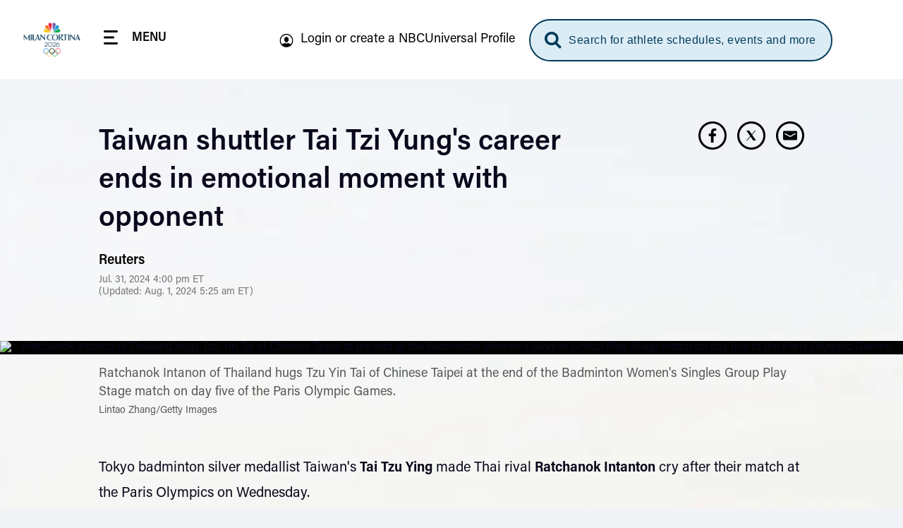

--- FILE ---
content_type: image/svg+xml
request_url: https://www.nbcolympics.com/themes/custom/rings/vue/src/assets/img/icon-see-all-default.svg
body_size: 218
content:
<svg width="40" height="40" viewBox="0 0 40 40" xmlns="http://www.w3.org/2000/svg" xmlns:xlink="http://www.w3.org/1999/xlink">
    <defs>
        <path d="M4 9h32a4 4 0 0 1 4 4v19a4 4 0 0 1-4 4H4a4 4 0 0 1-4-4V13a4 4 0 0 1 4-4zm3.792-4.5h24.416a1.125 1.125 0 1 1 0 2.25H7.792a1.125 1.125 0 1 1 0-2.25zM12.236 0h15.528a1.125 1.125 0 0 1 0 2.25H12.236a1.125 1.125 0 0 1 0-2.25z" id="bj9xhfj8ca"/>
        <path d="M8.69 4.753A.8.8 0 0 1 9 5.4a.8.8 0 0 1-.31.647L.873 10.716a.7.7 0 0 1-.31.084.54.54 0 0 1-.393-.169.54.54 0 0 1-.169-.393V.563A.54.54 0 0 1 .169.168.54.54 0 0 1 .562 0a.59.59 0 0 1 .31.084l7.819 4.67z" id="wqhu05cyjc"/>
    </defs>
    <g transform="translate(0 2)" fill="none" fill-rule="evenodd">
        <mask id="f2jjftm8bb" fill="#fff">
            <use xlink:href="#bj9xhfj8ca"/>
        </mask>
        <use fill="#000" fill-rule="nonzero" xlink:href="#bj9xhfj8ca"/>
        <g mask="url(#f2jjftm8bb)">
            <g transform="translate(17.3 16.6)">
                <mask id="cr2t7tkwmd" fill="#fff">
                    <use xlink:href="#wqhu05cyjc"/>
                </mask>
                <use fill="#0A091C" xlink:href="#wqhu05cyjc"/>
                <g mask="url(#cr2t7tkwmd)">
                    <path d="M-6.3-3.6h18v18h-18z" fill="#FFF" fill-rule="nonzero"/>
                </g>
            </g>
        </g>
    </g>
</svg>


--- FILE ---
content_type: image/svg+xml
request_url: https://www.nbcolympics.com/themes/custom/rings/vue/src/assets/img/icon-silhouette-outline-active.svg
body_size: 818
content:
<svg width="21" height="20" viewBox="0 0 21 20" fill="none" xmlns="http://www.w3.org/2000/svg">
<g id="Silhouette" clip-path="url(#clip0_9422_24692)">
<path id="Union" fill-rule="evenodd" clip-rule="evenodd" d="M20.498 10C20.498 15.5228 16.0209 20 10.498 20C4.9752 20 0.498047 15.5228 0.498047 10C0.498047 4.47715 4.9752 0 10.498 0C16.0209 0 20.498 4.47715 20.498 10ZM1.99805 10C1.99805 12.1861 2.82332 14.1795 4.17932 15.6855C4.25774 15.4216 4.36885 15.1817 4.52555 15.0601C4.72547 14.9048 5.30425 14.7055 5.95696 14.4806C6.80963 14.1869 7.78847 13.8498 8.2136 13.5107C8.39245 13.6302 8.56133 13.7535 8.72512 13.8731C9.30299 14.295 9.81766 14.6707 10.4839 14.6707C11.1337 14.6707 11.6205 14.3071 12.1721 13.8951C12.3464 13.7649 12.5272 13.6299 12.7216 13.5C13.1469 13.839 14.1282 14.1797 14.983 14.4764C15.6374 14.7034 16.2175 14.9048 16.4174 15.0601C16.5829 15.1885 16.6975 15.4488 16.7765 15.7299C18.1564 14.2188 18.998 12.2077 18.998 10C18.998 5.30558 15.1925 1.5 10.498 1.5C5.80363 1.5 1.99805 5.30558 1.99805 10ZM13.4373 8.32743C13.5383 8.2977 13.6629 8.28264 13.7664 8.33817C14.1185 8.52694 14.0736 9.44779 13.6019 9.98423C13.5555 10.0371 13.2903 10.3379 13.0631 10.331C12.9471 10.9327 12.9068 11.0579 12.7943 11.2618C12.4774 11.8364 12.0523 12.2005 11.6641 12.5326C11.5401 12.6388 11.3753 12.7689 11.1319 12.8687C11.0123 12.9177 10.7992 12.9997 10.5193 13C10.5136 13 10.5048 12.9998 10.4961 12.9996C10.488 12.9998 10.4797 13 10.474 13C10.1942 12.9997 9.98453 12.9177 9.86503 12.8687C9.62156 12.7689 9.4567 12.6388 9.33278 12.5326C8.94463 12.2005 8.51934 11.8364 8.20241 11.2618C8.08997 11.0579 8.04955 10.9327 7.93348 10.331C7.70617 10.3383 7.44067 10.0371 7.39418 9.98423C6.92253 9.44779 6.87762 8.52694 7.22971 8.33817C7.33337 8.28258 7.45801 8.29776 7.55917 8.32755C7.45491 7.75326 7.4439 7.62183 7.45861 7.39559C7.4931 6.86571 7.53365 6.25125 7.96223 5.66527C8.79711 4.52386 10.3716 4.5 10.474 4.5C10.4764 4.5 10.4767 4.50001 10.4781 4.50005C10.4798 4.50011 10.4833 4.50022 10.4952 4.50044C10.5065 4.50024 10.5111 4.50013 10.5137 4.50007C10.5161 4.50001 10.5167 4.5 10.5193 4.5C10.6218 4.5 12.1981 4.52386 13.0329 5.66527C13.4615 6.25125 13.503 6.86571 13.5374 7.39559C13.5522 7.62183 13.5413 7.75326 13.4373 8.32743Z" fill="#003B5C"/>
</g>
<defs>
<clipPath id="clip0_9422_24692">
<rect width="20" height="20" fill="white" transform="translate(0.498047)"/>
</clipPath>
</defs>
</svg>


--- FILE ---
content_type: application/javascript
request_url: https://www.nbcolympics.com/themes/custom/rings/vue/dist/chunks/PrimaryMenu.DpZ1YoAh.js
body_size: 436
content:
import{_}from"../main.tY0gWJBc.js";import{P as a,N as g,a4 as c,Z as N,Y as h,a0 as s,_ as l,ac as p}from"./vendor.fjbqxAo_.js";const v={name:"PrimaryMenu",props:{customComponentName:{type:[String,Boolean],default:!1},links:{type:Array,required:!0}},data(){return{componentName:"menu"}},methods:{getMenuItemIcon(r,u){const e="/themes/custom/rings/vue/src/assets/img/menu_icons",n=u?"-active":"";switch(r.toLowerCase()){case"schedule":return{url:`${e}/Standings${n}.svg`,alt:"schedule icon"};case"replays":return{url:`${e}/Replay${n}.svg`,alt:"replays icon"};case"highlights":return{url:`${e}/Highlights${n}.svg`,alt:"highlights icon"};case"athletes":return{url:`${e}/Avatar 2${n}.svg`,alt:"athletes icon"};case"news":return{url:`${e}/News-milan${n}.svg`,alt:"articles icon"};case"results":return{url:`${e}/Results${n}.svg`,alt:"results icon"};default:return{url:`${e}/Arrow${n}.svg`,alt:"arrow icon"}}}}},C=["href"],f=["src","alt"],y=["src","alt"];function I(r,u,e,n,t,m){return e.links.length?(l(),a("nav",{key:0,class:s([`${t.componentName}`,{[`${e.customComponentName}__${t.componentName}`]:e.customComponentName}])},[c("ul",{class:s([`${t.componentName}__list`,{[`${e.customComponentName}__${t.componentName}-list`]:e.customComponentName}])},[(l(!0),a(N,null,h(e.links,(o,i)=>(l(),a("li",{key:i,class:s([`${t.componentName}__item`,{[`${e.customComponentName}__${t.componentName}-item`]:e.customComponentName}])},[c("a",{href:o.url,class:s([`${t.componentName}__link`,{[`${e.customComponentName}__${t.componentName}-link`]:e.customComponentName}])},[c("img",{class:s(`${t.componentName}__icon`),src:m.getMenuItemIcon(o.title).url,alt:m.getMenuItemIcon(o.title).alt},null,10,f),c("img",{class:s(`${t.componentName}__icon ${t.componentName}__icon--active`),src:m.getMenuItemIcon(o.title,!0).url,alt:m.getMenuItemIcon(o.title).alt},null,10,y),c("span",{class:s(`${e.customComponentName}__${t.componentName}-text`)},p(o.title),3)],10,C)],2))),128))],2)],2)):g("",!0)}const w=_(v,[["render",I]]);export{w as M};


--- FILE ---
content_type: application/javascript
request_url: https://www.nbcolympics.com/themes/custom/rings/vue/dist/chunks/ArticleInfo.DfLCcplo.js
body_size: 1087
content:
import{S as u}from"./SocialShare.BIrK1SNw.js";import{M as p}from"./ModalVideoPlayer.CwxEHaaP.js";import{_ as g,P as f,i as y,e as v,a as k}from"../main.tY0gWJBc.js";import{p as b}from"./post.CGyIcwgK.js";import{ab as m,P as o,_ as i,N as l,a4 as s,ac as r,Q as D,L as S}from"./vendor.fjbqxAo_.js";import"./mixinsGlobalProps.DCSbXB-g.js";import"./Icon.BWZeplxn.js";import"./analytics.CXKDEool.js";import"./Card.DixIGz6i.js";import"./GracenoteCardWidget.hWZ9mueV.js";import"./GracenoteBase.BGDrZ-87.js";import"./mixinsPostSharedProps.ALYQNgxZ.js";import"./PrimaryMenu.DpZ1YoAh.js";import"./mixinsPostProps.NbG6ed7a.js";const I={components:{SocialShare:u,ModalVideoPlayer:p},setup(){return{$store:k(),postImageStyle:b}},data(){return{settings:!1,uuid:v(),classBlock:"article-lead-video",modalName:"lead-modal"}},computed:{headshotUrl(){return this.settings.author_headshot?this.settings.author_headshot:!1},imageSizeByBreakpoint(){return this.$breakpoint.smAndDown?this.postImageStyle("article_lead","mobile"):this.$breakpoint.mdAndDown?this.postImageStyle("article_lead","tablet"):this.postImageStyle("article_lead","desktop")},leadImgData(){let e=this.json.data.find(t=>t.type==="media--image"),n=this.json.included.find(t=>t.type==="file--file"),c=this.imageSizeByBreakpoint,d=y(n.attributes.uri.url,c);return e&&n?{url:d,alt:e.relationships.image.data.meta.alt,caption:e.attributes.description,credits:e.attributes.credits}:!1},postData(){return this.json.data[0].type==="post--short_form_video"?this.$store.getters.posts.filter(e=>e.groupUuid.indexOf(this.uuid)>-1)[0]:!1}},created(){this.json=this.rootJson,this.rootSettings&&(this.settings=this.rootSettings);for(let e=0;e<this.json.data.length;e++)this.$store.dispatch("addPost",new f(this.json.included,this.json.data[e],this.uuid))}},B={key:0,class:"article-info container container--small"},x={class:"article-info__meta"},j={class:"article-info__title",tabindex:"0"},U={class:"article-info__social"},N={class:"article-info__author"},P=["src","alt"],w={class:"article-info__author-data"},V={class:"article-info__author-name",tabindex:"0"},z={key:0,class:"article-info__published",tabindex:"0"},A={key:1,class:"article-info__updated",tabindex:"0"},E={class:"article-lead"},C={key:0,class:"article-lead__image-wrapper"},J=["src","alt"],M={key:1,class:"article-lead__image-meta container container--small"},T={class:"article-lead__image-meta-caption"},L={class:"article-lead__image-meta-credits"};function O(e,n,c,d,t,a){const _=m("social-share"),h=m("modal-video-player");return i(),o("div",null,[t.settings?(i(),o("div",B,[s("div",x,[s("h1",j,r(t.settings.name),1),s("div",U,[D(_,{url:t.settings.url,title:t.settings.name},null,8,["url","title"])])]),s("div",N,[a.headshotUrl?(i(),o("img",{key:0,src:a.headshotUrl,alt:t.settings.author_name,class:"article-info__author-image"},null,8,P)):l("",!0),s("div",w,[s("div",V,r(t.settings.author_name),1),t.settings.date?(i(),o("div",z,r(t.settings.date+" ET"),1)):l("",!0),t.settings.updated?(i(),o("div",A," (Updated: "+r(t.settings.updated+" ET")+") ",1)):l("",!0)])])])):l("",!0),s("div",E,[a.leadImgData.url||!a.postData?(i(),o("div",C,[s("img",{src:a.leadImgData.url,alt:a.leadImgData.alt,class:"article-lead__image"},null,8,J)])):l("",!0),a.leadImgData.url||!a.postData?(i(),o("div",M,[s("div",T,r(a.leadImgData.caption),1),s("div",L,r(a.leadImgData.credits),1)])):l("",!0),a.postData?(i(),S(h,{key:2,"post-data":a.postData,"class-block":t.classBlock,"modal-name":t.modalName,"image-styles":d.postImageStyle("article_emb_video")},null,8,["post-data","class-block","modal-name","image-styles"])):l("",!0)])])}const at=g(I,[["render",O]]);export{at as default};


--- FILE ---
content_type: application/javascript
request_url: https://www.nbcolympics.com/themes/custom/rings/vue/dist/chunks/textHelpers.DmeYNn77.js
body_size: -21
content:
const o=(r,t=256,e="...")=>{if(r.length<t)return r;let s=t-e.length,n=r.substring(0,s);return n=n.replace(/\s+\S*$/,""),e.length>0&&(n=n+e),n},i=r=>new DOMParser().parseFromString(r,"text/html").body.textContent||"",l=r=>{let t=r.toLowerCase().split(" ");for(let e=0;e<t.length;e++)t[e]=t[e].charAt(0).toUpperCase()+t[e].substring(1);return t.join(" ")};export{o as a,i as s,l as t};


--- FILE ---
content_type: application/javascript
request_url: https://www.nbcolympics.com/themes/custom/rings/vue/dist/chunks/LandingPageAthletes.BTgeoTkl.js
body_size: 2353
content:
import{m as P}from"./mixinsGlobalProps.DCSbXB-g.js";import{S as A}from"./sliderContainer.CRhU16yY.js";import{_ as C,c as O,e as k,a0 as F,u as j}from"../main.tY0gWJBc.js";import{P as c,a4 as r,a0 as o,M as w,ad as V,N,ac as f,_ as i,Q as h,U as g,ab as p,Z as B,Y as U,L as v,W as S,V as I,a5 as $,i as z}from"./vendor.fjbqxAo_.js";import{I as G}from"./Icon.BWZeplxn.js";import{a as T}from"./AthletesTray.DsToUxNH.js";import{S as E}from"./SectionHeader.DQpHqKKF.js";import{C as K}from"./CtaButton.B9y1gtK3.js";import{m as L}from"./mixinsPostSharedProps.ALYQNgxZ.js";import{u as W}from"./landingPage.DsEVNasH.js";import"./Sponsor.DqcDCHQm.js";import"./SectionTitle.iDfwXHOc.js";import"./Cta.C9SltOYk.js";const D={name:"AthleteFeatured",mixins:[P],props:{athlete:{type:Object,required:!0}},data(){return{componentName:"athlete-featured"}},computed:{url(){return O(this.athlete.url,this.chroming)}}},H=["href"],M=["alt"],q=["alt"],J=["href"],Q=["src","alt"];function Y(e,n,s,l,t,a){const m=V("lazy");return i(),c("div",{class:o([t.componentName,{[`${t.componentName}--alt`]:e.altClass},{[`${t.componentName}--no-hover`]:e.noHoverClass},{[`${e.customClass}-${t.componentName}`]:e.customClass},{[`${e.customClass}-${t.componentName}--alt`]:e.customClass&&e.altClass},{[`${e.customClass}-${t.componentName}--no-hover`]:e.customClass&&e.noHoverClass}])},[r("div",{class:o([`${t.componentName}__headshot`,{[`${e.customClass}-${t.componentName}__headshot`]:e.customClass}])},[r("a",{href:a.url,class:o([`${t.componentName}__link`,{[`${e.customClass}-${t.componentName}__link`]:e.customClass}])},[s.athlete.featuredImage?w((i(),c("img",{key:0,class:o([`${t.componentName}__headshot-img`,{[`${e.customClass}-${t.componentName}__headshot-img`]:e.customClass}]),alt:s.athlete.attributes.name},null,10,M)),[[m,{src:s.athlete.featuredImage.file.attributes.uri.url}]]):w((i(),c("img",{key:1,class:o([`${t.componentName}__headshot-img`,{[`${e.customClass}-${t.componentName}__headshot-img`]:e.customClass}]),alt:s.athlete.attributes.name},null,10,q)),[[m,{src:s.athlete.headshotUrl}]])],10,H)],2),r("div",{class:o([`${t.componentName}__content`,{[`${e.customClass}-${t.componentName}__content`]:e.customClass}])},[r("a",{href:a.url,class:o([`${t.componentName}__name`,{[`${e.customClass}-${t.componentName}__name`]:e.customClass}])},[r("div",null,f(s.athlete.attributes.first_name),1),r("div",{class:o([`${t.componentName}__last-name`,{[`${e.customClass}-${t.componentName}__last-name`]:e.customClass}])},f(s.athlete.attributes.last_name),3)],10,J),s.athlete.sport?(i(),c("div",{key:0,tabindex:"0",class:o([`${t.componentName}__sport`,{[`${e.customClass}-${t.componentName}__sport`]:e.customClass}])},f(s.athlete.sport.name),3)):N("",!0),r("div",{class:o([`${t.componentName}__country`,{[`${e.customClass}-${t.componentName}__country`]:e.customClass}])},[s.athlete.countryFlagUrl?(i(),c("div",{key:0,tabindex:"0",class:o([`${t.componentName}__country-flag`,{[`${e.customClass}-${t.componentName}__country-flag`]:e.customClass}])},[r("img",{class:o([`${t.componentName}__country-flag-img`,{[`${e.customClass}-${t.componentName}__country-flag-img`]:e.customClass}]),src:s.athlete.countryFlagUrl,alt:Object.prototype.hasOwnProperty.call(s.athlete.country,"attributes")&&Object.prototype.hasOwnProperty.call(s.athlete.country.attributes,"long_name")?s.athlete.country.attributes.long_name:""},null,10,Q)],2)):N("",!0),r("div",{class:o([`${t.componentName}__country-abbr`,{[`${e.customClass}-${t.componentName}__country-abbr`]:e.customClass}])},f(Object.prototype.hasOwnProperty.call(s.athlete.country,"attributes")&&Object.prototype.hasOwnProperty.call(s.athlete.country.attributes,"display_code")?s.athlete.country.attributes.display_code:""),3)],2)],2)],2)}const Z=C(D,[["render",Y]]),R={name:"AthleteFeaturedTray",components:{AthleteFeatured:Z,Icon:G,SliderContainer:A},props:{items:{type:Array,required:!0}},created(){this.refWrapper="post-carousel-tray",this.refSwiper="post-swiper-tray",this.uid=k(),this.swiperOption={spaceBetween:0,freeMode:!0,slidesPerView:2,slidesPerGroup:2,navigation:{prevEl:`.carousel__navigation-btn--prev.uid-${this.uid}`,nextEl:`.carousel__navigation-btn--next.uid-${this.uid}`,clickable:!0},breakpoints:{701:{slidesPerView:4,slidesPerGroup:4},1200:{slidesPerView:7,slidesPerGroup:7},1580:{slidesPerView:7,slidesPerGroup:7},1921:{slidesPerView:8,slidesPerGroup:9}}},this.showNavigationButton=!0}};function X(e,n,s,l,t,a){const m=p("athlete-featured"),d=p("swiper-slide"),_=p("icon"),y=p("slider-container");return i(),c("div",{ref:e.refWrapper,class:o([e.refSwiper])},[h(y,{ref:"refSwiper",class:"swiper__container",options:e.swiperOption,navigation:{prevEl:`.carousel__navigation-btn--prev.uid-${e.uid}`,nextEl:`.carousel__navigation-btn--next.uid-${e.uid}`,clickable:!0}},{before:g(()=>[r("button",{ref:e.refPrev,class:o(["carousel__navigation-btn carousel__navigation-btn--prev",[`uid-${e.uid}`]]),type:"button","aria-label":"Previous page",tabindex:"0",onClick:n[0]||(n[0]=(...u)=>e.prevSlide&&e.prevSlide(...u)),onKeyup:n[1]||(n[1]=S((...u)=>e.prevSlide&&e.prevSlide(...u),["enter"]))},[n[4]||(n[4]=r("span",{class:"sr-only"},"Previous slider page",-1)),h(_,{name:"icon-arrow","active-state":!0,classes:["carousel__navigation-btn-svg"]})],34),r("button",{ref:e.refNext,class:o(["carousel__navigation-btn carousel__navigation-btn--next",[`uid-${e.uid}`]]),type:"button","aria-label":"Next page",tabindex:"0",onClick:n[2]||(n[2]=I((...u)=>e.nextSlide&&e.nextSlide(...u),["prevent"])),onKeyup:n[3]||(n[3]=S((...u)=>e.nextSlide&&e.nextSlide(...u),["enter"]))},[n[5]||(n[5]=r("span",{class:"sr-only"},"Next slider page",-1)),h(_,{name:"icon-arrow","active-state":!0,classes:["carousel__navigation-btn-svg"]})],34)]),default:g(()=>[(i(!0),c(B,null,U(s.items,(u,b)=>(i(),v(d,{key:b,ref_for:!0,ref:"swiper__slide",class:"swiper-slide"},{default:g(()=>[h(m,{athlete:u,type:"featured-athelete",position:b,"is-tabbable":!0,"swiper-active-index":e.swiperActiveIndex,"handle-focus":e.onPrevNextSlideKeyup&&e.swiperActiveIndex===b,onOnPostFocusChanged:e.toggleOnPrevNextSlideKeyup},null,8,["athlete","position","swiper-active-index","handle-focus","onOnPostFocusChanged"])]),_:2},1024))),128))]),_:1},8,["options","navigation"])],2)}const x=C(R,[["render",X]]),ee={name:"LandingPageAthletes",components:{AthletesFeaturedTray:x,Cta:K,SectionHeader:E,AthletesTray:T},mixins:[P,L],setup(){const{baseUrl:e}=j(),n=z("rootSettings"),{showSeeAllCTA:s,settingContainer:l,header:t}=W({settings:n});return{header:t,baseUrl:e,showSeeAllCTA:s,settingContainer:l}},data(){return{groupUuid:k(),items:[],settings:!1,componentName:"athletes"}},computed:{headerWithFallback(){return this.header?this.header:"Featured Athletes"},ctaObject(){return this.showSeeAllCta?{title:"See All",url:`${this.baseUrl}athletes#country=usa`}:!1},containerIsSmall(){return this.settingContainer&&this.settingContainer==="small"},showSeeAllButton(){return!!this.ctaObject?.url},cta(){const{colorScheme:e,ctaObject:n}=this;let s="See All",l="cta-button__outline--azure-shadow",t="azure-border",a="azure-hover",m="icons-arrow-white-down";switch(e){case"red":l="cta-button__outline--red-shadow",t="red-border",a="red-hover";break;case"purple":l="cta-button__intergames",t="",a="";break}let d=n.url;return n.title&&(s=n.title),{url:d,text:s,buttonClasses:l,type:t,typeHover:a,icon:m,srText:this.prependedCopy?this.prependedCopy:""}}},created(){if(!this.$root?.json)return;let e=this.rootJson;if(e.data.length){for(const n of e.data)this.items.push(new F(e.included,n,this.groupUuid));this?.rootSettings&&(this.settings=this.rootSettings)}}};function te(e,n,s,l,t,a){const m=p("cta"),d=p("section-header"),_=p("athletes-tray"),y=p("athletes-featured-tray");return i(),c("div",{class:o(["post-swiper-tray",`${t.componentName}__tray`,{[`${t.componentName}__tray--no-heading`]:!l.header.length},{[`${e.customClass}-${t.componentName}__tray`]:e.customClass},{[`${e.customClass}-${t.componentName}__tray--no-heading`]:e.customClass&&!l.header.length},{"container container--small":a.containerIsSmall}])},[h(d,{text:a.headerWithFallback,container:!t.settings.classicView},$({_:2},[a.showSeeAllButton?{name:"link",fn:g(()=>[h(m,{href:a.cta.url,text:a.cta.text,"sr-text":a.cta.srText},null,8,["href","text","sr-text"])]),key:"0"}:void 0]),1032,["text","container"]),t.settings.classicView?(i(),v(_,{key:0,items:t.items},null,8,["items"])):(i(),v(y,{key:1,items:t.items},null,8,["items"]))],2)}const _e=C(ee,[["render",te]]);export{_e as default};
